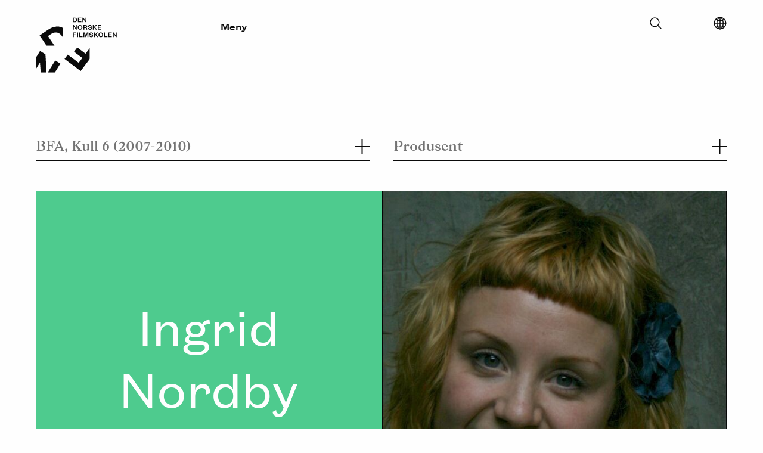

--- FILE ---
content_type: text/html; charset=UTF-8
request_url: https://filmskolen.no/studenter/kull-6/filmproduksjon/864/ingrid-nordby
body_size: 4250
content:
<!DOCTYPE html>
<html xmlns="http://www.w3.org/1999/xhtml" lang="nb-NO">
	<head>

		<meta charset="utf-8"/>
		<link rel="home" href="https://filmskolen.no/"/>
		<meta name="viewport" content="width=device-width, initial-scale=1.0">

		
		<link rel="stylesheet" type="text/css" href="/assets/css/style.css?id=27ab48199b0d27b58c62">
		<script type="text/javascript" src="/assets/js/polyfills/picturefill.min.js" async></script>

							<script>
				(function (w, d, s, l, i) {
w[l] = w[l] || [];
w[l].push({'gtm.start': new Date().getTime(), event: 'gtm.js'});
var f = d.getElementsByTagName(s)[0],
j = d.createElement(s),
dl = l != 'dataLayer' ? '&l=' + l : '';
j.async = true;
j.src = 'https://www.googletagmanager.com/gtm.js?id=' + i + dl;
f.parentNode.insertBefore(j, f);
})(window, document, 'script', 'dataLayer', 'GTM-KCRF7LP');
			</script>
		
	<title>Den norske filmskolen | Ingrid Nordby</title>
<script>window.dataLayer = window.dataLayer || [];
function gtag(){dataLayer.push(arguments)};
gtag('js', new Date());
gtag('config', 'UA-116294427-2', {'send_page_view': true,'anonymize_ip': false,'link_attribution': true,'allow_display_features': true});
</script>
<script>(function(i,s,o,g,r,a,m){i['GoogleAnalyticsObject']=r;i[r]=i[r]||function(){
(i[r].q=i[r].q||[]).push(arguments)},i[r].l=1*new Date();a=s.createElement(o),
m=s.getElementsByTagName(o)[0];a.async=1;a.src=g;m.parentNode.insertBefore(a,m)
})(window,document,'script','https://www.google-analytics.com/analytics.js','ga');
ga('create', 'UA-116294427-2', 'auto', {allowLinker: true});
ga('require', 'displayfeatures');
ga('require', 'ec');
ga('require', 'linkid');
ga('require', 'linker');
ga('send', 'pageview');
</script><meta name="generator" content="SEOmatic">
<meta name="referrer" content="no-referrer-when-downgrade">
<meta name="robots" content="all">
<meta content="254622301247226" property="fb:profile_id">
<meta content="nb_NO" property="og:locale">
<meta content="nn_NO" property="og:locale:alternate">
<meta content="en_EN" property="og:locale:alternate">
<meta content="Den norske filmskolen" property="og:site_name">
<meta content="website" property="og:type">
<meta content="https://filmskolen.no/studenter/kull-6/filmproduksjon/864/ingrid-nordby" property="og:url">
<meta content="Ingrid Nordby" property="og:title">
<meta name="google-site-verification" content="AzXwnlyH-BmVPBI7bLRLfLcS8wgGkbQE7YF0oevRl6s">
<link href="https://filmskolen.no/studenter/kull-6/filmproduksjon/864/ingrid-nordby" rel="canonical">
<link href="https://filmskolen.no" rel="home">
<link type="text/plain" href="https://filmskolen.no/humans.txt" rel="author">
<link href="https://filmskolen.no/nn/studenter/kull-6/filmproduksjon/864/ingrid-nordby" rel="alternate" hreflang="nn-no">
<link href="https://filmskolen.no/en/students/kull-6/filmproduksjon/864/ingrid-nordby" rel="alternate" hreflang="en">
<link href="https://filmskolen.no/studenter/kull-6/filmproduksjon/864/ingrid-nordby" rel="alternate" hreflang="x-default">
<link href="https://filmskolen.no/studenter/kull-6/filmproduksjon/864/ingrid-nordby" rel="alternate" hreflang="nb-no"></head>
	<body><script async src="https://www.googletagmanager.com/gtag/js?id=UA-116294427-2"></script>


							<noscript>
				<iframe src="https://www.googletagmanager.com/ns.html?id=GTM-KCRF7LP" height="0" width="0" style="display:none;visibility:hidden"></iframe>
			</noscript>
		
							
<header class="site-header ">
	<a class="skip-to-content-link" href="#main">
		Skip to content
	</a>
	<div class="site-header__wrapper">
		<div
			class="site-header__branding">
						<a href="https://filmskolen.no/" title="Hjem">
				<div id="logoanimation" style="padding-right: 30px;"></div>
			</a>

		</div>
		<div class="site-header__menu-toggle" style="padding-left: 30px;">
			<button type="button" class="main-menu-toggle" data-open="Lukk" data-closed="Meny">Meny</button>
		</div>
		<div class="secondary-interactions">

			<div class="searchform">

				<div class="searchform__container">
					<form action="https://filmskolen.no/s">
						<input type="text" id="search" name="search" value="" placeholder="Hva leter du etter?">
					</form>
					<button class="searchform__toggler"><svg xmlns='http://www.w3.org/2000/svg' class='ionicon' viewBox='0 0 512 512'>
    <title>Search</title>
    <path d='M221.09 64a157.09 157.09 0 10157.09 157.09A157.1 157.1 0 00221.09 64z' fill='none' stroke='currentColor' stroke-miterlimit='10' stroke-width='32'/>
    <path fill='none' stroke='currentColor' stroke-linecap='round' stroke-miterlimit='10' stroke-width='32' d='M338.29 338.29L448 448'/>
</svg></button>
				</div>

			</div>

			<div class="language-selector">
				<button aria-label="Select language" class="language-selector__button" type="button">
					<svg xmlns='http://www.w3.org/2000/svg' class='ionicon' viewBox='0 0 512 512'>
    <title>Globe</title>
    <path d='M256 48C141.13 48 48 141.13 48 256s93.13 208 208 208 208-93.13 208-208S370.87 48 256 48z' fill='none' stroke='currentColor' stroke-miterlimit='10' stroke-width='32'/>
    <path d='M256 48c-58.07 0-112.67 93.13-112.67 208S197.93 464 256 464s112.67-93.13 112.67-208S314.07 48 256 48z' fill='none' stroke='currentColor' stroke-miterlimit='10' stroke-width='32'/>
    <path d='M117.33 117.33c38.24 27.15 86.38 43.34 138.67 43.34s100.43-16.19 138.67-43.34M394.67 394.67c-38.24-27.15-86.38-43.34-138.67-43.34s-100.43 16.19-138.67 43.34' fill='none' stroke='currentColor' stroke-linecap='round' stroke-linejoin='round' stroke-width='32'/>
    <path fill='none' stroke='currentColor' stroke-miterlimit='10' stroke-width='32' d='M256 48v416M464 256H48'/>
</svg>
				</button>
				<div class="language-selector__dropdown">
					<ul class="language-selector__list">

												
							
							
																																															
															
														<li class="language-selector__list-item language-selector__list-item--active">
								<a href="https://filmskolen.no/studenter/kull-6/filmproduksjon/864/ingrid-nordby" class="button">Norsk Bokmål</a>
							</li>

						
							
							
																																															
															
														<li class="language-selector__list-item language-selector__list-item--idle">
								<a href="https://filmskolen.no/en/students/kull-6/filmproduksjon/864/ingrid-nordby" class="button">English</a>
							</li>

						
							
							
																																															
															
														<li class="language-selector__list-item language-selector__list-item--idle">
								<a href="https://filmskolen.no/nn/studenter/kull-6/filmproduksjon/864/ingrid-nordby" class="button">Norsk Nynorsk</a>
							</li>

						
					</ul>
				</div>
			</div>


		</div>
		<div class="mobile-search-link">
			<a href="https://filmskolen.no/s"><img src="/assets/brand/searchicon-white.svg" class="Søk"></a>
		</div>
	</div>
	<nav class="expandable-navigation">
		<div class="container">

						<ul class="top-level">
									<li>
						<button type="button" class="toggle-child-menu">
							Studier
							<span class="indicator">
								<span></span>
								<span></span>
							</span>
						</button>

													<ul class="children">
																	<li>
										<a href="https://filmskolen.no/studier/bfa" tabindex="-1">Bachelor</a>
									</li>
																	<li>
										<a href="https://filmskolen.no/master" tabindex="-1">Master</a>
									</li>
																	<li>
										<a href="https://filmskolen.no/om-filmskolen/kurs" tabindex="-1">Kurs</a>
									</li>
															</ul>
						
					</li>
									<li>
						<button type="button" class="toggle-child-menu">
							Studenter
							<span class="indicator">
								<span></span>
								<span></span>
							</span>
						</button>

													<ul class="children">
																	<li>
										<a href="https://filmskolen.no/studenter" tabindex="-1">Kull</a>
									</li>
																	<li>
										<a href="https://filmskolen.no/filmstudenter/eksamensfilmer" tabindex="-1">Eksamensfilmer</a>
									</li>
															</ul>
						
					</li>
									<li>
						<button type="button" class="toggle-child-menu">
							Forskning
							<span class="indicator">
								<span></span>
								<span></span>
							</span>
						</button>

													<ul class="children">
																	<li>
										<a href="https://filmskolen.no/forskning/phd" tabindex="-1">Ph.d.</a>
									</li>
																	<li>
										<a href="https://filmskolen.no/forskning/prosjekter" tabindex="-1">Prosjekter</a>
									</li>
																	<li>
										<a href="https://filmskolen.no/forskning/kunstnerisk-utviklingsarbeid" tabindex="-1">Kunstnerisk utviklingsarbeid</a>
									</li>
																	<li>
										<a href="https://filmskolen.no/forskning/vipros" tabindex="-1">VIPROS</a>
									</li>
															</ul>
						
					</li>
									<li>
						<button type="button" class="toggle-child-menu">
							Om Filmskolen
							<span class="indicator">
								<span></span>
								<span></span>
							</span>
						</button>

													<ul class="children">
																	<li>
										<a href="https://filmskolen.no/om-filmskolen/om-oss" tabindex="-1">Om oss</a>
									</li>
																	<li>
										<a href="https://filmskolen.no/ansatte" tabindex="-1">Ansatte</a>
									</li>
																	<li>
										<a href="https://filmskolen.no/om-filmskolen/om-oss/stillinger" tabindex="-1">Ledige stillinger</a>
									</li>
																	<li>
										<a href="https://filmskolen.no/om-filmskolen/om-oss/fasiliteter" tabindex="-1">Fasiliteter</a>
									</li>
																	<li>
										<a href="https://filmskolen.no/om-filmskolen/internasjonalisering" tabindex="-1">Internasjonalisering</a>
									</li>
																	<li>
										<a href="https://filmskolen.no/om-filmskolen/nettverk" tabindex="-1">Nettverk</a>
									</li>
															</ul>
						
					</li>
									<li>
						<button type="button" class="toggle-child-menu">
							Kurs og videreutdanning
							<span class="indicator">
								<span></span>
								<span></span>
							</span>
						</button>

													<ul class="children">
																	<li>
										<a href="https://filmskolen.no/om-filmskolen/kurs" tabindex="-1">Kurs</a>
									</li>
															</ul>
						
					</li>
									<li>
						<button type="button" class="toggle-child-menu">
							Eksamensfilmer
							<span class="indicator">
								<span></span>
								<span></span>
							</span>
						</button>

													<ul class="children">
																	<li>
										<a href="https://filmskolen.no/filmstudenter/eksamensfilmer" tabindex="-1">Eksamensfilmer</a>
									</li>
															</ul>
						
					</li>
							</ul>

		</div>
	</nav>
</header>
		
		<div class="content-pusher"></div>

		
				<main id="main"> 	
	<div id="magicList"></div>

			</main>

							<footer class="site-footer fade-in">
	<div class="large-borders">
		<div class="lefty">
			<hr/>
		</div>
		<div class="righty">
			<hr/>
		</div>
	</div>
	<div class="wrapper">
		<div class="small-divider-top"><hr/></div>
		<div class="small-divider-middle"><hr/></div>
		<div class="contact-info">
			<address>
				<strong>Den norske filmskolen</strong><br/>
				<span>INN - Lillehammer</span>
				<span>Postboks 400      2418 Elverum</span>
			</address>
			<br/>
			<span>
				<strong>Kontakt</strong>
			</span>
			<a href="tel:+47 612 88550">+47 612 88550</a><br/>
			<a href="mail:filmskolen@inn.no">filmskolen@inn.no</a>
		</div>
		<div class="footer-navigation">
			<ul ><li ><a  href="https://filmskolen.no/for-ansatte-og-studenter">For ansatte og studenter</a></li><li ><a  href="https://filmskolen.no/artikler">Artikler</a></li><li ><a  href="https://www.inn.no" rel="noopener nofollow" target="_blank">Universitetet i Innlandet</a></li><li ><a  href="https://uustatus.no/nb/erklaringer/publisert/005c687f-f82e-4314-a2d1-552e072b6535">Tilgjengelighetserklæring</a></li></ul>
			<br/>
			
						
			<a href="https://www.inn.no/" target="_blank" rel="noopener">
				<img src="/imager/images/259225/inn-horiz-green-hvitBkgr_616b2c32fb7bb9679ad560fc61635847.jpg" alt="Gå til Høyskolen i Innlandet"/>
			</a>

		</div>
		<div class="footer-some">
			<span>
				<strong>Følg oss</strong>
			</span>
			<ul ><li ><a  href="https://pub.dialogapi.no/s/49ef3407-e8a9-440f-9b1e-3d4dad7a4428">Vårt NYHETSBREV</a></li><li ><a  href="https://www.facebook.com/filmskolen" rel="noopener nofollow" target="_blank">Facebook</a></li><li ><a  href="https://www.instagram.com/dennorskefilmskolen" rel="noopener nofollow" target="_blank">Instagram</a></li><li ><a  href="https://vimeo.com/dennorskefilmskolen" rel="noopener nofollow" target="_blank">Vimeo</a></li><li ><a  href="https://www.youtube.com/channel/UCGKNQt5AXHi13zopzNCJMXw">YouTube</a></li><li ><a  href="https://filmskolen.montages.no" rel="noopener" target="_blank">Studentblogg</a></li></ul>
					</div>
		<div class="to-the-top-link">
			<button type="button"><img alt="Pil opp" src="/assets/brand/arrow-up.svg"><span>Til toppen</span>
			</button>
		</div>
	</div>
</footer>
			
			<script type="application/ld+json">{"@context":"http://schema.org","@graph":[{"@type":"WebPage","author":{"@id":"#identity"},"copyrightHolder":{"@id":"#identity"},"copyrightYear":"2017","creator":{"@id":"#creator"},"dateModified":"2017-10-05T10:51:56+02:00","datePublished":"2017-08-18T11:17:00+02:00","headline":"Ingrid Nordby","inLanguage":"nb-no","mainEntityOfPage":"https://filmskolen.no/studenter/kull-6/filmproduksjon/864/ingrid-nordby","name":"Ingrid Nordby","publisher":{"@id":"#creator"},"url":"https://filmskolen.no/studenter/kull-6/filmproduksjon/864/ingrid-nordby"},{"@id":"#identity","@type":"Organization","address":{"@type":"PostalAddress","addressCountry":"Norge","addressLocality":"Lillehammer","postalCode":"2624","streetAddress":"Gudbrandsdalsvegen 35"},"alternateName":"The Norwegian Film School","description":"The national film school of Norway","email":"filmskolen@inn.no","image":{"@type":"ImageObject","height":"78","url":"https://s3-eu-west-1.amazonaws.com/filmskolen.no/images/DNF_logo.jpg","width":"100"},"logo":{"@type":"ImageObject","height":"60","url":"https://filmskolen.no/uploads/images/Branding-Logoer-Grafikk/_600x60_fit_center-center_82_none/4067/DNF_logo.png?mtime=1622021796","width":"77"},"name":"Den norske filmskolen","telephone":"+4761287468"},{"@id":"#creator","@type":"Organization"},{"@type":"BreadcrumbList","description":"Breadcrumbs list","itemListElement":[{"@type":"ListItem","item":"https://filmskolen.no","name":"Hjem","position":1},{"@type":"ListItem","item":"https://filmskolen.no/studenter","name":"Students index","position":2},{"@type":"ListItem","item":"https://filmskolen.no/studenter/kull-6/filmproduksjon/864/ingrid-nordby","name":"Ingrid Nordby","position":3}],"name":"Breadcrumbs"}]}</script>

			
			<script type="text/javascript" src="/assets/logoanimation/v4/logoanimation.min.js?id=309bee310b342875bbae"></script>
			<script type="text/javascript" src="/assets/js/vendor.js?id=e6e48985c7bda2d79038"></script>
			<script type="text/javascript" src="/assets/js/app.js?id=de9b93c4140aec8be0bf"></script>
			<script type="text/javascript" src="/assets/js/filteredList.js?id=4d35b771dfe0ce16008f"></script>

			
		</body>
	</html>


--- FILE ---
content_type: text/plain
request_url: https://www.google-analytics.com/j/collect?v=1&_v=j102&a=1299995296&t=pageview&_s=1&dl=https%3A%2F%2Ffilmskolen.no%2Fstudenter%2Fkull-6%2Ffilmproduksjon%2F864%2Fingrid-nordby&ul=en-us%40posix&dt=Den%20norske%20filmskolen%20%7C%20Ingrid%20Nordby&sr=1280x720&vp=1280x720&_u=aGBAgEIpBAAAACAMI~&jid=1449892521&gjid=239021412&cid=1600493076.1769737288&tid=UA-116294427-2&_gid=1117434375.1769737288&_slc=1&z=476579927
body_size: -450
content:
2,cG-VLK2KW6P6Z